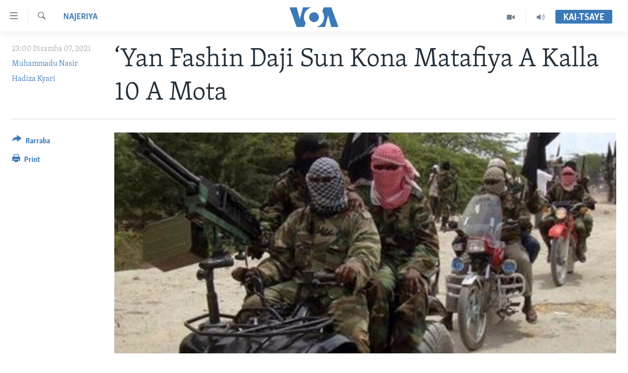

--- FILE ---
content_type: text/html; charset=utf-8
request_url: https://www.voahausa.com/a/yan-fashin-daji-sun-kona-matafiya-a-kalla-10-a-mota-/6343402.html
body_size: 13210
content:

<!DOCTYPE html>
<html lang="ha" dir="ltr" class="no-js">
<head>
<link href="/Content/responsive/VOA/ha-Latn-NG/VOA-ha-Latn-NG.css?&amp;av=0.0.0.0&amp;cb=306" rel="stylesheet"/>
<script src="https://tags.voahausa.com/voa-pangea/prod/utag.sync.js"></script> <script type='text/javascript' src='https://www.youtube.com/iframe_api' async></script>
<script type="text/javascript">
//a general 'js' detection, must be on top level in <head>, due to CSS performance
document.documentElement.className = "js";
var cacheBuster = "306";
var appBaseUrl = "/";
var imgEnhancerBreakpoints = [0, 144, 256, 408, 650, 1023, 1597];
var isLoggingEnabled = false;
var isPreviewPage = false;
var isLivePreviewPage = false;
if (!isPreviewPage) {
window.RFE = window.RFE || {};
window.RFE.cacheEnabledByParam = window.location.href.indexOf('nocache=1') === -1;
const url = new URL(window.location.href);
const params = new URLSearchParams(url.search);
// Remove the 'nocache' parameter
params.delete('nocache');
// Update the URL without the 'nocache' parameter
url.search = params.toString();
window.history.replaceState(null, '', url.toString());
} else {
window.addEventListener('load', function() {
const links = window.document.links;
for (let i = 0; i < links.length; i++) {
links[i].href = '#';
links[i].target = '_self';
}
})
}
var pwaEnabled = false;
var swCacheDisabled;
</script>
<meta charset="utf-8" />
<title>‘Yan Fashin Daji Sun Kona Matafiya A Kalla 10 A Mota </title>
<meta name="description" content="A Najeriya jama&#39;ar kasar na ci gaba da shiga halin kunci sanadiyyar ayyukan ‘yan fashin daji wadanda ke hana su yin bacci da ido biyu rufe." />
<meta name="keywords" content="Najeriya" />
<meta name="viewport" content="width=device-width, initial-scale=1.0" />
<meta http-equiv="X-UA-Compatible" content="IE=edge" />
<meta name="robots" content="max-image-preview:large"><meta property="fb:pages" content="130891893498" />
<meta name="msvalidate.01" content="3286EE554B6F672A6F2E608C02343C0E" />
<link href="https://www.voahausa.com/a/yan-fashin-daji-sun-kona-matafiya-a-kalla-10-a-mota-/6343402.html" rel="canonical" />
<meta name="apple-mobile-web-app-title" content="VOA Hausa" />
<meta name="apple-mobile-web-app-status-bar-style" content="black" />
<meta name="apple-itunes-app" content="app-id=632618796, app-argument=//6343402.ltr" />
<meta content="‘Yan Fashin Daji Sun Kona Matafiya A Kalla 10 A Mota " property="og:title" />
<meta content="A Najeriya jama&#39;ar kasar na ci gaba da shiga halin kunci sanadiyyar ayyukan ‘yan fashin daji wadanda ke hana su yin bacci da ido biyu rufe." property="og:description" />
<meta content="article" property="og:type" />
<meta content="https://www.voahausa.com/a/yan-fashin-daji-sun-kona-matafiya-a-kalla-10-a-mota-/6343402.html" property="og:url" />
<meta content="Voice of America" property="og:site_name" />
<meta content="https://www.facebook.com/voahausa" property="article:publisher" />
<meta content="https://gdb.voanews.com/92d10ab6-3143-43a3-ac0e-dad52fefe488_cx14_cy10_cw72_w1200_h630.jpg" property="og:image" />
<meta content="1200" property="og:image:width" />
<meta content="630" property="og:image:height" />
<meta content="249635068818150" property="fb:app_id" />
<meta content="Muhammadu Nasir" name="Author" />
<meta content="Hadiza Kyari" name="Author" />
<meta content="summary_large_image" name="twitter:card" />
<meta content="@voahausa" name="twitter:site" />
<meta content="https://gdb.voanews.com/92d10ab6-3143-43a3-ac0e-dad52fefe488_cx14_cy10_cw72_w1200_h630.jpg" name="twitter:image" />
<meta content="‘Yan Fashin Daji Sun Kona Matafiya A Kalla 10 A Mota " name="twitter:title" />
<meta content="A Najeriya jama&#39;ar kasar na ci gaba da shiga halin kunci sanadiyyar ayyukan ‘yan fashin daji wadanda ke hana su yin bacci da ido biyu rufe." name="twitter:description" />
<link rel="amphtml" href="https://www.voahausa.com/amp/yan-fashin-daji-sun-kona-matafiya-a-kalla-10-a-mota-/6343402.html" />
<script type="application/ld+json">{"articleSection":"Najeriya","isAccessibleForFree":true,"headline":"‘Yan Fashin Daji Sun Kona Matafiya A Kalla 10 A Mota ","inLanguage":"ha-Latn-NG","keywords":"Najeriya","author":[{"@type":"Person","url":"https://www.voahausa.com/author/muhammadu-nasir/vmvyt","description":"","image":{"@type":"ImageObject"},"name":"Muhammadu Nasir"},{"@type":"Person","url":"https://www.voahausa.com/author/hadiza-kyari/jviym","description":"","image":{"@type":"ImageObject"},"name":"Hadiza Kyari"}],"datePublished":"2021-12-07 22:00:54Z","dateModified":"2021-12-09 15:58:54Z","publisher":{"logo":{"width":512,"height":220,"@type":"ImageObject","url":"https://www.voahausa.com/Content/responsive/VOA/ha-Latn-NG/img/logo.png"},"@type":"NewsMediaOrganization","url":"https://www.voahausa.com","sameAs":["https://facebook.com/voahausa","https://www.youtube.com/SashenVOAHausa","https://www.instagram.com/voahausa","https://twitter.com/voahausa"],"name":"Muryar Amurka","alternateName":""},"@context":"https://schema.org","@type":"NewsArticle","mainEntityOfPage":"https://www.voahausa.com/a/yan-fashin-daji-sun-kona-matafiya-a-kalla-10-a-mota-/6343402.html","url":"https://www.voahausa.com/a/yan-fashin-daji-sun-kona-matafiya-a-kalla-10-a-mota-/6343402.html","description":"A Najeriya jama\u0027ar kasar na ci gaba da shiga halin kunci sanadiyyar ayyukan ‘yan fashin daji wadanda ke hana su yin bacci da ido biyu rufe.","image":{"width":1080,"height":608,"@type":"ImageObject","url":"https://gdb.voanews.com/92d10ab6-3143-43a3-ac0e-dad52fefe488_cx14_cy10_cw72_w1080_h608.jpg"},"name":"‘Yan Fashin Daji Sun Kona Matafiya A Kalla 10 A Mota "}</script>
<script src="/Scripts/responsive/infographics.b?v=dVbZ-Cza7s4UoO3BqYSZdbxQZVF4BOLP5EfYDs4kqEo1&amp;av=0.0.0.0&amp;cb=306"></script>
<script src="/Scripts/responsive/loader.b?v=Q26XNwrL6vJYKjqFQRDnx01Lk2pi1mRsuLEaVKMsvpA1&amp;av=0.0.0.0&amp;cb=306"></script>
<link rel="icon" type="image/svg+xml" href="/Content/responsive/VOA/img/webApp/favicon.svg" />
<link rel="alternate icon" href="/Content/responsive/VOA/img/webApp/favicon.ico" />
<link rel="apple-touch-icon" sizes="152x152" href="/Content/responsive/VOA/img/webApp/ico-152x152.png" />
<link rel="apple-touch-icon" sizes="144x144" href="/Content/responsive/VOA/img/webApp/ico-144x144.png" />
<link rel="apple-touch-icon" sizes="114x114" href="/Content/responsive/VOA/img/webApp/ico-114x114.png" />
<link rel="apple-touch-icon" sizes="72x72" href="/Content/responsive/VOA/img/webApp/ico-72x72.png" />
<link rel="apple-touch-icon-precomposed" href="/Content/responsive/VOA/img/webApp/ico-57x57.png" />
<link rel="icon" sizes="192x192" href="/Content/responsive/VOA/img/webApp/ico-192x192.png" />
<link rel="icon" sizes="128x128" href="/Content/responsive/VOA/img/webApp/ico-128x128.png" />
<meta name="msapplication-TileColor" content="#ffffff" />
<meta name="msapplication-TileImage" content="/Content/responsive/VOA/img/webApp/ico-144x144.png" />
<link rel="alternate" type="application/rss+xml" title="VOA - Top Stories [RSS]" href="/api/" />
<link rel="sitemap" type="application/rss+xml" href="/sitemap.xml" />

                    <script>var w=window;if(w.performance||w.mozPerformance||w.msPerformance||w.webkitPerformance){var d=document;AKSB=w.AKSB||{},AKSB.q=AKSB.q||[],AKSB.mark=AKSB.mark||function(e,_){AKSB.q.push(["mark",e,_||(new Date).getTime()])},AKSB.measure=AKSB.measure||function(e,_,t){AKSB.q.push(["measure",e,_,t||(new Date).getTime()])},AKSB.done=AKSB.done||function(e){AKSB.q.push(["done",e])},AKSB.mark("firstbyte",(new Date).getTime()),AKSB.prof={custid:"179313",ustr:"",originlat:"0",clientrtt:"9",ghostip:"23.215.214.235",ipv6:false,pct:"10",clientip:"3.15.231.148",requestid:"b98bdd86",region:"51095",protocol:"h2",blver:14,akM:"dsca",akN:"ae",akTT:"O",akTX:"1",akTI:"b98bdd86",ai:"216581",ra:"false",pmgn:"",pmgi:"",pmp:"",qc:""},function(e){var _=d.createElement("script");_.async="async",_.src=e;var t=d.getElementsByTagName("script"),t=t[t.length-1];t.parentNode.insertBefore(_,t)}(("https:"===d.location.protocol?"https:":"http:")+"//ds-aksb-a.akamaihd.net/aksb.min.js")}</script>
                    </head>
<body class=" nav-no-loaded cc_theme pg-article print-lay-article js-category-to-nav nojs-images ">
<script type="text/javascript" >
var analyticsData = {url:"https://www.voahausa.com/a/yan-fashin-daji-sun-kona-matafiya-a-kalla-10-a-mota-/6343402.html",property_id:"465",article_uid:"6343402",page_title:"‘Yan Fashin Daji Sun Kona Matafiya A Kalla 10 A Mota ",page_type:"article",content_type:"article",subcontent_type:"article",last_modified:"2021-12-09 15:58:54Z",pub_datetime:"2021-12-07 22:00:54Z",pub_year:"2021",pub_month:"12",pub_day:"07",pub_hour:"22",pub_weekday:"Tuesday",section:"najeriya",english_section:"najeriya",byline:"Muhammadu Nasir, Hadiza Kyari",categories:"najeriya",domain:"www.voahausa.com",language:"Hausa",language_service:"VOA Hausa",platform:"web",copied:"no",copied_article:"",copied_title:"",runs_js:"Yes",cms_release:"8.44.0.0.306",enviro_type:"prod",slug:"yan-fashin-daji-sun-kona-matafiya-a-kalla-10-a-mota-",entity:"VOA",short_language_service:"HAU",platform_short:"W",page_name:"‘Yan Fashin Daji Sun Kona Matafiya A Kalla 10 A Mota "};
</script>
<noscript><iframe src="https://www.googletagmanager.com/ns.html?id=GTM-N8MP7P" height="0" width="0" style="display:none;visibility:hidden"></iframe></noscript><script type="text/javascript" data-cookiecategory="analytics">
var gtmEventObject = Object.assign({}, analyticsData, {event: 'page_meta_ready'});window.dataLayer = window.dataLayer || [];window.dataLayer.push(gtmEventObject);
if (top.location === self.location) { //if not inside of an IFrame
var renderGtm = "true";
if (renderGtm === "true") {
(function(w,d,s,l,i){w[l]=w[l]||[];w[l].push({'gtm.start':new Date().getTime(),event:'gtm.js'});var f=d.getElementsByTagName(s)[0],j=d.createElement(s),dl=l!='dataLayer'?'&l='+l:'';j.async=true;j.src='//www.googletagmanager.com/gtm.js?id='+i+dl;f.parentNode.insertBefore(j,f);})(window,document,'script','dataLayer','GTM-N8MP7P');
}
}
</script>
<!--Analytics tag js version start-->
<script type="text/javascript" data-cookiecategory="analytics">
var utag_data = Object.assign({}, analyticsData, {});
if(typeof(TealiumTagFrom)==='function' && typeof(TealiumTagSearchKeyword)==='function') {
var utag_from=TealiumTagFrom();var utag_searchKeyword=TealiumTagSearchKeyword();
if(utag_searchKeyword!=null && utag_searchKeyword!=='' && utag_data["search_keyword"]==null) utag_data["search_keyword"]=utag_searchKeyword;if(utag_from!=null && utag_from!=='') utag_data["from"]=TealiumTagFrom();}
if(window.top!== window.self&&utag_data.page_type==="snippet"){utag_data.page_type = 'iframe';}
try{if(window.top!==window.self&&window.self.location.hostname===window.top.location.hostname){utag_data.platform = 'self-embed';utag_data.platform_short = 'se';}}catch(e){if(window.top!==window.self&&window.self.location.search.includes("platformType=self-embed")){utag_data.platform = 'cross-promo';utag_data.platform_short = 'cp';}}
(function(a,b,c,d){ a="https://tags.voahausa.com/voa-pangea/prod/utag.js"; b=document;c="script";d=b.createElement(c);d.src=a;d.type="text/java"+c;d.async=true; a=b.getElementsByTagName(c)[0];a.parentNode.insertBefore(d,a); })();
</script>
<!--Analytics tag js version end-->
<!-- Analytics tag management NoScript -->
<noscript>
<img style="position: absolute; border: none;" src="https://ssc.voahausa.com/b/ss/bbgprod,bbgentityvoa/1/G.4--NS/10989376?pageName=voa%3ahau%3aw%3aarticle%3a%e2%80%98yan%20fashin%20daji%20sun%20kona%20matafiya%20a%20kalla%2010%20a%20mota%20&amp;c6=%e2%80%98yan%20fashin%20daji%20sun%20kona%20matafiya%20a%20kalla%2010%20a%20mota%20&amp;v36=8.44.0.0.306&amp;v6=D=c6&amp;g=https%3a%2f%2fwww.voahausa.com%2fa%2fyan-fashin-daji-sun-kona-matafiya-a-kalla-10-a-mota-%2f6343402.html&amp;c1=D=g&amp;v1=D=g&amp;events=event1,event52&amp;c16=voa%20hausa&amp;v16=D=c16&amp;c5=najeriya&amp;v5=D=c5&amp;ch=najeriya&amp;c15=hausa&amp;v15=D=c15&amp;c4=article&amp;v4=D=c4&amp;c14=6343402&amp;v14=D=c14&amp;v20=no&amp;c17=web&amp;v17=D=c17&amp;mcorgid=518abc7455e462b97f000101%40adobeorg&amp;server=www.voahausa.com&amp;pageType=D=c4&amp;ns=bbg&amp;v29=D=server&amp;v25=voa&amp;v30=465&amp;v105=D=User-Agent " alt="analytics" width="1" height="1" /></noscript>
<!-- End of Analytics tag management NoScript -->
<!--*** Accessibility links - For ScreenReaders only ***-->
<section>
<div class="sr-only">
<h2>Accessibility links</h2>
<ul>
<li><a href="#content" data-disable-smooth-scroll="1">Koma Ga Cikakken Labari</a></li>
<li><a href="#navigation" data-disable-smooth-scroll="1">Koma Ga Babbar Kofa</a></li>
<li><a href="#txtHeaderSearch" data-disable-smooth-scroll="1">Koma Ga Bincike</a></li>
</ul>
</div>
</section>
<div dir="ltr">
<div id="page">
<aside>
<div class="c-lightbox overlay-modal">
<div class="c-lightbox__intro">
<h2 class="c-lightbox__intro-title"></h2>
<button class="btn btn--rounded c-lightbox__btn c-lightbox__intro-next" title="Na Gaba">
<span class="ico ico--rounded ico-chevron-forward"></span>
<span class="sr-only">Na Gaba</span>
</button>
</div>
<div class="c-lightbox__nav">
<button class="btn btn--rounded c-lightbox__btn c-lightbox__btn--close" title="Rufe">
<span class="ico ico--rounded ico-close"></span>
<span class="sr-only">Rufe</span>
</button>
<button class="btn btn--rounded c-lightbox__btn c-lightbox__btn--prev" title="Na Baya">
<span class="ico ico--rounded ico-chevron-backward"></span>
<span class="sr-only">Na Baya</span>
</button>
<button class="btn btn--rounded c-lightbox__btn c-lightbox__btn--next" title="Na Gaba">
<span class="ico ico--rounded ico-chevron-forward"></span>
<span class="sr-only">Na Gaba</span>
</button>
</div>
<div class="c-lightbox__content-wrap">
<figure class="c-lightbox__content">
<span class="c-spinner c-spinner--lightbox">
<img src="/Content/responsive/img/player-spinner.png"
alt="please wait"
title="please wait" />
</span>
<div class="c-lightbox__img">
<div class="thumb">
<img src="" alt="" />
</div>
</div>
<figcaption>
<div class="c-lightbox__info c-lightbox__info--foot">
<span class="c-lightbox__counter"></span>
<span class="caption c-lightbox__caption"></span>
</div>
</figcaption>
</figure>
</div>
<div class="hidden">
<div class="content-advisory__box content-advisory__box--lightbox">
<span class="content-advisory__box-text">This image contains sensitive content which some people may find offensive or disturbing.</span>
<button class="btn btn--transparent content-advisory__box-btn m-t-md" value="text" type="button">
<span class="btn__text">
Click to reveal
</span>
</button>
</div>
</div>
</div>
<div class="print-dialogue">
<div class="container">
<h3 class="print-dialogue__title section-head">Print Options:</h3>
<div class="print-dialogue__opts">
<ul class="print-dialogue__opt-group">
<li class="form__group form__group--checkbox">
<input class="form__check " id="checkboxImages" name="checkboxImages" type="checkbox" checked="checked" />
<label for="checkboxImages" class="form__label m-t-md">Images</label>
</li>
<li class="form__group form__group--checkbox">
<input class="form__check " id="checkboxMultimedia" name="checkboxMultimedia" type="checkbox" checked="checked" />
<label for="checkboxMultimedia" class="form__label m-t-md">Multimedia</label>
</li>
</ul>
<ul class="print-dialogue__opt-group">
<li class="form__group form__group--checkbox">
<input class="form__check " id="checkboxEmbedded" name="checkboxEmbedded" type="checkbox" checked="checked" />
<label for="checkboxEmbedded" class="form__label m-t-md">Embedded Content</label>
</li>
<li class="form__group form__group--checkbox">
<input class="form__check " id="checkboxComments" name="checkboxComments" type="checkbox" />
<label for="checkboxComments" class="form__label m-t-md">Comments</label>
</li>
</ul>
</div>
<div class="print-dialogue__buttons">
<button class="btn btn--secondary close-button" type="button" title="Soke">
<span class="btn__text ">Soke</span>
</button>
<button class="btn btn-cust-print m-l-sm" type="button" title="Print">
<span class="btn__text ">Print</span>
</button>
</div>
</div>
</div>
<div class="ctc-message pos-fix">
<div class="ctc-message__inner">Link has been copied to clipboard</div>
</div>
</aside>
<div class="hdr-20 hdr-20--big">
<div class="hdr-20__inner">
<div class="hdr-20__max pos-rel">
<div class="hdr-20__side hdr-20__side--primary d-flex">
<label data-for="main-menu-ctrl" data-switcher-trigger="true" data-switch-target="main-menu-ctrl" class="burger hdr-trigger pos-rel trans-trigger" data-trans-evt="click" data-trans-id="menu">
<span class="ico ico-close hdr-trigger__ico hdr-trigger__ico--close burger__ico burger__ico--close"></span>
<span class="ico ico-menu hdr-trigger__ico hdr-trigger__ico--open burger__ico burger__ico--open"></span>
</label>
<div class="menu-pnl pos-fix trans-target" data-switch-target="main-menu-ctrl" data-trans-id="menu">
<div class="menu-pnl__inner">
<nav class="main-nav menu-pnl__item menu-pnl__item--first">
<ul class="main-nav__list accordeon" data-analytics-tales="false" data-promo-name="link" data-location-name="nav,secnav">
<li class="main-nav__item accordeon__item" data-switch-target="menu-item-1705">
<label class="main-nav__item-name main-nav__item-name--label accordeon__control-label" data-switcher-trigger="true" data-for="menu-item-1705">
Labarai
<span class="ico ico-chevron-down main-nav__chev"></span>
</label>
<div class="main-nav__sub-list">
<a class="main-nav__item-name main-nav__item-name--link main-nav__item-name--sub" href="/najeriya" title="Najeriya" data-item-name="nigeria" >Najeriya</a>
<a class="main-nav__item-name main-nav__item-name--link main-nav__item-name--sub" href="/afirka" title="Afirka" data-item-name="afirka" >Afirka</a>
<a class="main-nav__item-name main-nav__item-name--link main-nav__item-name--sub" href="/amurka" title="Amurka" data-item-name="amurka" >Amurka</a>
<a class="main-nav__item-name main-nav__item-name--link main-nav__item-name--sub" href="/sauran-duniya" title="Sauran Duniya" data-item-name="sauran-duniya" >Sauran Duniya</a>
<a class="main-nav__item-name main-nav__item-name--link main-nav__item-name--sub" href="/kiwon-lafiya" title="Kiwon Lafiya" data-item-name="kiwon-lafiya" >Kiwon Lafiya</a>
</div>
</li>
<li class="main-nav__item accordeon__item" data-switch-target="menu-item-1021">
<label class="main-nav__item-name main-nav__item-name--label accordeon__control-label" data-switcher-trigger="true" data-for="menu-item-1021">
Rediyo
<span class="ico ico-chevron-down main-nav__chev"></span>
</label>
<div class="main-nav__sub-list">
<a class="main-nav__item-name main-nav__item-name--link main-nav__item-name--sub" href="/shirin-safe" title="Shirin Safe 0500 UTC (30:00)" data-item-name="shirin-safe" >Shirin Safe 0500 UTC (30:00)</a>
<a class="main-nav__item-name main-nav__item-name--link main-nav__item-name--sub" href="/shirin-hantsi" title="Shirin Hantsi 0700 UTC (30:00)" data-item-name="shirin-hantsi" >Shirin Hantsi 0700 UTC (30:00)</a>
<a class="main-nav__item-name main-nav__item-name--link main-nav__item-name--sub" href="/shirin-rana" title="Shirin Rana 1500 UTC (30:00)" data-item-name="shirin-rana" >Shirin Rana 1500 UTC (30:00)</a>
<a class="main-nav__item-name main-nav__item-name--link main-nav__item-name--sub" href="/z/4355" title="Yau da Gobe 1530 UTC (30:00)" data-item-name="yau-da-gobe-" >Yau da Gobe 1530 UTC (30:00)</a>
<a class="main-nav__item-name main-nav__item-name--link main-nav__item-name--sub" href="/shirin-dare" title="Shirin Dare 2030 UTC (30:00)" data-item-name="shirin-dare" >Shirin Dare 2030 UTC (30:00)</a>
<a class="main-nav__item-name main-nav__item-name--link main-nav__item-name--sub" href="/z/7457" title="Kallabi 2030 UTC (30:00)" data-item-name="kallabi" >Kallabi 2030 UTC (30:00)</a>
</div>
</li>
<li class="main-nav__item accordeon__item" data-switch-target="menu-item-993">
<label class="main-nav__item-name main-nav__item-name--label accordeon__control-label" data-switcher-trigger="true" data-for="menu-item-993">
Bidiyo
<span class="ico ico-chevron-down main-nav__chev"></span>
</label>
<div class="main-nav__sub-list">
<a class="main-nav__item-name main-nav__item-name--link main-nav__item-name--sub" href="/taskar-voa" title="Taskar VOA" data-item-name="taskar-voa" >Taskar VOA</a>
<a class="main-nav__item-name main-nav__item-name--link main-nav__item-name--sub" href="/rahotannin-taskar-voa" title="Rahotannin Taskar VOA" data-item-name="rahotannin-taskar-voa" >Rahotannin Taskar VOA</a>
<a class="main-nav__item-name main-nav__item-name--link main-nav__item-name--sub" href="/lafiyarmu" title="Lafiyarmu" data-item-name="healthy-living" >Lafiyarmu</a>
<a class="main-nav__item-name main-nav__item-name--link main-nav__item-name--sub" href="/rahotannin-lafiyarmu" title="Rahotannin Lafiyarmu" data-item-name="rahotannin-lafiyarmu" >Rahotannin Lafiyarmu</a>
<a class="main-nav__item-name main-nav__item-name--link main-nav__item-name--sub" href="/dardumar-voa" title="Dardumar VOA" data-item-name="red-carpet" >Dardumar VOA</a>
<a class="main-nav__item-name main-nav__item-name--link main-nav__item-name--sub" href="/voa60-afirka" title="VOA60 Afirka" data-item-name="voa60-africa" >VOA60 Afirka</a>
<a class="main-nav__item-name main-nav__item-name--link main-nav__item-name--sub" href="/voa60-duniya" title="VOA60 Duniya" data-item-name="voa60-world" >VOA60 Duniya</a>
<a class="main-nav__item-name main-nav__item-name--link main-nav__item-name--sub" href="/bidiyo" title="Bidiyo" data-item-name="bidiyo" >Bidiyo</a>
<a class="main-nav__item-name main-nav__item-name--link main-nav__item-name--sub" href="/fadi-mu-ji" title="Fadi Mu Ji" data-item-name="fadi-mu-ji" >Fadi Mu Ji</a>
</div>
</li>
<li class="main-nav__item">
<a class="main-nav__item-name main-nav__item-name--link" href="/Wasanni" title="Wasanni" data-item-name="sports" >Wasanni</a>
</li>
<li class="main-nav__item">
<a class="main-nav__item-name main-nav__item-name--link" href="/Nishadi" title="Nishadi" data-item-name="nishadi" >Nishadi</a>
</li>
<li class="main-nav__item">
<a class="main-nav__item-name main-nav__item-name--link" href="/Sanaoi" title="Sana’o’i" data-item-name="sana-o-i" >Sana’o’i</a>
</li>
<li class="main-nav__item">
<a class="main-nav__item-name main-nav__item-name--link" href="/shirye-shirye" title="Shirye-shirye" data-item-name="shirye-shirye" >Shirye-shirye</a>
</li>
</ul>
</nav>
<div class="menu-pnl__item menu-pnl__item--social">
<h5 class="menu-pnl__sub-head">Biyo Mu</h5>
<a href="https://facebook.com/voahausa" title="Ku biyo mu a shafin Facebook" data-analytics-text="follow_on_facebook" class="btn btn--rounded btn--social-inverted menu-pnl__btn js-social-btn btn-facebook" target="_blank" rel="noopener">
<span class="ico ico-facebook-alt ico--rounded"></span>
</a>
<a href="https://www.youtube.com/SashenVOAHausa" title="Ku biyo mu a shafin Youtube" data-analytics-text="follow_on_youtube" class="btn btn--rounded btn--social-inverted menu-pnl__btn js-social-btn btn-youtube" target="_blank" rel="noopener">
<span class="ico ico-youtube ico--rounded"></span>
</a>
<a href="https://www.instagram.com/voahausa" title="Ku biyo mu a shafin Instagram" data-analytics-text="follow_on_instagram" class="btn btn--rounded btn--social-inverted menu-pnl__btn js-social-btn btn-instagram" target="_blank" rel="noopener">
<span class="ico ico-instagram ico--rounded"></span>
</a>
<a href="https://twitter.com/voahausa" title="Ku biyo mu a shafin Twitter" data-analytics-text="follow_on_twitter" class="btn btn--rounded btn--social-inverted menu-pnl__btn js-social-btn btn-twitter" target="_blank" rel="noopener">
<span class="ico ico-twitter ico--rounded"></span>
</a>
</div>
<div class="menu-pnl__item">
<a href="/navigation/allsites" class="menu-pnl__item-link">
<span class="ico ico-languages "></span>
Harsuna
</a>
</div>
</div>
</div>
<label data-for="top-search-ctrl" data-switcher-trigger="true" data-switch-target="top-search-ctrl" class="top-srch-trigger hdr-trigger">
<span class="ico ico-close hdr-trigger__ico hdr-trigger__ico--close top-srch-trigger__ico top-srch-trigger__ico--close"></span>
<span class="ico ico-search hdr-trigger__ico hdr-trigger__ico--open top-srch-trigger__ico top-srch-trigger__ico--open"></span>
</label>
<div class="srch-top srch-top--in-header" data-switch-target="top-search-ctrl">
<div class="container">
<form action="/s" class="srch-top__form srch-top__form--in-header" id="form-topSearchHeader" method="get" role="search"><label for="txtHeaderSearch" class="sr-only">Search</label>
<input type="text" id="txtHeaderSearch" name="k" placeholder="Nemi batutuwa ta yin amfani da harufa" accesskey="s" value="" class="srch-top__input analyticstag-event" onkeydown="if (event.keyCode === 13) { FireAnalyticsTagEventOnSearch('search', $dom.get('#txtHeaderSearch')[0].value) }" />
<button title="Search" type="submit" class="btn btn--top-srch analyticstag-event" onclick="FireAnalyticsTagEventOnSearch('search', $dom.get('#txtHeaderSearch')[0].value) ">
<span class="ico ico-search"></span>
</button></form>
</div>
</div>
<a href="/" class="main-logo-link">
<img src="/Content/responsive/VOA/ha-Latn-NG/img/logo-compact.svg" class="main-logo main-logo--comp" alt="site logo">
<img src="/Content/responsive/VOA/ha-Latn-NG/img/logo.svg" class="main-logo main-logo--big" alt="site logo">
</a>
</div>
<div class="hdr-20__side hdr-20__side--secondary d-flex">
<a href="/sauti" title="Audio" class="hdr-20__secondary-item" data-item-name="audio">
<span class="ico ico-audio hdr-20__secondary-icon"></span>
</a>
<a href="/bidiyo" title="Video" class="hdr-20__secondary-item" data-item-name="video">
<span class="ico ico-video hdr-20__secondary-icon"></span>
</a>
<a href="/s" title="Search" class="hdr-20__secondary-item hdr-20__secondary-item--search" data-item-name="search">
<span class="ico ico-search hdr-20__secondary-icon hdr-20__secondary-icon--search"></span>
</a>
<div class="hdr-20__secondary-item live-b-drop">
<div class="live-b-drop__off">
<a href="/live/" class="live-b-drop__link" title="Kai-tsaye" data-item-name="live">
<span class="badge badge--live-btn badge--live-btn-off">
Kai-tsaye
</span>
</a>
</div>
<div class="live-b-drop__on hidden">
<label data-for="live-ctrl" data-switcher-trigger="true" data-switch-target="live-ctrl" class="live-b-drop__label pos-rel">
<span class="badge badge--live badge--live-btn">
Kai-tsaye
</span>
<span class="ico ico-close live-b-drop__label-ico live-b-drop__label-ico--close"></span>
</label>
<div class="live-b-drop__panel" id="targetLivePanelDiv" data-switch-target="live-ctrl"></div>
</div>
</div>
<div class="srch-bottom">
<form action="/s" class="srch-bottom__form d-flex" id="form-bottomSearch" method="get" role="search"><label for="txtSearch" class="sr-only">Search</label>
<input type="search" id="txtSearch" name="k" placeholder="Nemi batutuwa ta yin amfani da harufa" accesskey="s" value="" class="srch-bottom__input analyticstag-event" onkeydown="if (event.keyCode === 13) { FireAnalyticsTagEventOnSearch('search', $dom.get('#txtSearch')[0].value) }" />
<button title="Search" type="submit" class="btn btn--bottom-srch analyticstag-event" onclick="FireAnalyticsTagEventOnSearch('search', $dom.get('#txtSearch')[0].value) ">
<span class="ico ico-search"></span>
</button></form>
</div>
</div>
<img src="/Content/responsive/VOA/ha-Latn-NG/img/logo-print.gif" class="logo-print" alt="site logo">
<img src="/Content/responsive/VOA/ha-Latn-NG/img/logo-print_color.png" class="logo-print logo-print--color" alt="site logo">
</div>
</div>
</div>
<script>
if (document.body.className.indexOf('pg-home') > -1) {
var nav2In = document.querySelector('.hdr-20__inner');
var nav2Sec = document.querySelector('.hdr-20__side--secondary');
var secStyle = window.getComputedStyle(nav2Sec);
if (nav2In && window.pageYOffset < 150 && secStyle['position'] !== 'fixed') {
nav2In.classList.add('hdr-20__inner--big')
}
}
</script>
<div class="c-hlights c-hlights--breaking c-hlights--no-item" data-hlight-display="mobile,desktop">
<div class="c-hlights__wrap container p-0">
<div class="c-hlights__nav">
<a role="button" href="#" title="Na Baya">
<span class="ico ico-chevron-backward m-0"></span>
<span class="sr-only">Na Baya</span>
</a>
<a role="button" href="#" title="Na Gaba">
<span class="ico ico-chevron-forward m-0"></span>
<span class="sr-only">Na Gaba</span>
</a>
</div>
<span class="c-hlights__label">
<span class="">Labari da Dumi-Duminsa</span>
<span class="switcher-trigger">
<label data-for="more-less-1" data-switcher-trigger="true" class="switcher-trigger__label switcher-trigger__label--more p-b-0" title="Bude karin bayani">
<span class="ico ico-chevron-down"></span>
</label>
<label data-for="more-less-1" data-switcher-trigger="true" class="switcher-trigger__label switcher-trigger__label--less p-b-0" title="Show less">
<span class="ico ico-chevron-up"></span>
</label>
</span>
</span>
<ul class="c-hlights__items switcher-target" data-switch-target="more-less-1">
</ul>
</div>
</div> <div id="content">
<main class="container">
<div class="hdr-container">
<div class="row">
<div class="col-category col-xs-12 col-md-2 pull-left"> <div class="category js-category">
<a class="" href="/z/2866">Najeriya</a> </div>
</div><div class="col-title col-xs-12 col-md-10 pull-right"> <h1 class="title pg-title">
‘Yan Fashin Daji Sun Kona Matafiya A Kalla 10 A Mota
</h1>
</div><div class="col-publishing-details col-xs-12 col-sm-12 col-md-2 pull-left"> <div class="publishing-details ">
<div class="published">
<span class="date" >
<time pubdate="pubdate" datetime="2021-12-07T23:00:54+01:00">
23:00 Disamba 07, 2021
</time>
</span>
</div>
<div class="links">
<ul class="links__list links__list--column">
<li class="links__item">
<a class="links__item-link" href="/author/muhammadu-nasir/vmvyt" title="Muhammadu Nasir">Muhammadu Nasir</a>
</li>
<li class="links__item">
<a class="links__item-link" href="/author/hadiza-kyari/jviym" title="Hadiza Kyari">Hadiza Kyari</a>
</li>
</ul>
</div>
</div>
</div><div class="col-lg-12 separator"> <div class="separator">
<hr class="title-line" />
</div>
</div><div class="col-multimedia col-xs-12 col-md-10 pull-right"> <div class="cover-media">
<figure class="media-image js-media-expand">
<div class="img-wrap">
<div class="thumb thumb16_9">
<img src="https://gdb.voanews.com/92d10ab6-3143-43a3-ac0e-dad52fefe488_cx14_cy10_cw72_w250_r1_s.jpg" alt="Yan bindiga" />
</div>
</div>
<figcaption>
<span class="caption">Yan bindiga</span>
</figcaption>
</figure>
</div>
</div><div class="col-xs-12 col-md-2 pull-left article-share pos-rel"> <div class="share--box">
<div class="sticky-share-container" style="display:none">
<div class="container">
<a href="https://www.voahausa.com" id="logo-sticky-share">&nbsp;</a>
<div class="pg-title pg-title--sticky-share">
‘Yan Fashin Daji Sun Kona Matafiya A Kalla 10 A Mota
</div>
<div class="sticked-nav-actions">
<!--This part is for sticky navigation display-->
<p class="buttons link-content-sharing p-0 ">
<button class="btn btn--link btn-content-sharing p-t-0 " id="btnContentSharing" value="text" role="Button" type="" title="More options">
<span class="ico ico-share ico--l"></span>
<span class="btn__text ">
Rarraba
</span>
</button>
</p>
<aside class="content-sharing js-content-sharing js-content-sharing--apply-sticky content-sharing--sticky"
role="complementary"
data-share-url="https://www.voahausa.com/a/yan-fashin-daji-sun-kona-matafiya-a-kalla-10-a-mota-/6343402.html" data-share-title="‘Yan Fashin Daji Sun Kona Matafiya A Kalla 10 A Mota " data-share-text="A Najeriya jama&#39;ar kasar na ci gaba da shiga halin kunci sanadiyyar ayyukan ‘yan fashin daji wadanda ke hana su yin bacci da ido biyu rufe.">
<div class="content-sharing__popover">
<h6 class="content-sharing__title">Rarraba</h6>
<button href="#close" id="btnCloseSharing" class="btn btn--text-like content-sharing__close-btn">
<span class="ico ico-close ico--l"></span>
</button>
<ul class="content-sharing__list">
<li class="content-sharing__item">
<div class="ctc ">
<input type="text" class="ctc__input" readonly="readonly">
<a href="" js-href="https://www.voahausa.com/a/yan-fashin-daji-sun-kona-matafiya-a-kalla-10-a-mota-/6343402.html" class="content-sharing__link ctc__button">
<span class="ico ico-copy-link ico--rounded ico--s"></span>
<span class="content-sharing__link-text">Copy link</span>
</a>
</div>
</li>
<li class="content-sharing__item">
<a href="https://facebook.com/sharer.php?u=https%3a%2f%2fwww.voahausa.com%2fa%2fyan-fashin-daji-sun-kona-matafiya-a-kalla-10-a-mota-%2f6343402.html"
data-analytics-text="share_on_facebook"
title="Facebook" target="_blank"
class="content-sharing__link js-social-btn">
<span class="ico ico-facebook ico--rounded ico--s"></span>
<span class="content-sharing__link-text">Facebook</span>
</a>
</li>
<li class="content-sharing__item">
<a href="https://twitter.com/share?url=https%3a%2f%2fwww.voahausa.com%2fa%2fyan-fashin-daji-sun-kona-matafiya-a-kalla-10-a-mota-%2f6343402.html&amp;text=%e2%80%98Yan+Fashin+Daji+Sun+Kona+Matafiya+A+Kalla+10+A+Mota+"
data-analytics-text="share_on_twitter"
title="Twitter" target="_blank"
class="content-sharing__link js-social-btn">
<span class="ico ico-twitter ico--rounded ico--s"></span>
<span class="content-sharing__link-text">Twitter</span>
</a>
</li>
<li class="content-sharing__item visible-xs-inline-block visible-sm-inline-block">
<a href="whatsapp://send?text=https%3a%2f%2fwww.voahausa.com%2fa%2fyan-fashin-daji-sun-kona-matafiya-a-kalla-10-a-mota-%2f6343402.html"
data-analytics-text="share_on_whatsapp"
title="WhatsApp" target="_blank"
class="content-sharing__link js-social-btn">
<span class="ico ico-whatsapp ico--rounded ico--s"></span>
<span class="content-sharing__link-text">WhatsApp</span>
</a>
</li>
<li class="content-sharing__item">
<a href="mailto:?body=https%3a%2f%2fwww.voahausa.com%2fa%2fyan-fashin-daji-sun-kona-matafiya-a-kalla-10-a-mota-%2f6343402.html&amp;subject=‘Yan Fashin Daji Sun Kona Matafiya A Kalla 10 A Mota "
title="Email"
class="content-sharing__link ">
<span class="ico ico-email ico--rounded ico--s"></span>
<span class="content-sharing__link-text">Email</span>
</a>
</li>
</ul>
</div>
</aside>
</div>
</div>
</div>
<div class="links">
<p class="buttons link-content-sharing p-0 ">
<button class="btn btn--link btn-content-sharing p-t-0 " id="btnContentSharing" value="text" role="Button" type="" title="More options">
<span class="ico ico-share ico--l"></span>
<span class="btn__text ">
Rarraba
</span>
</button>
</p>
<aside class="content-sharing js-content-sharing " role="complementary"
data-share-url="https://www.voahausa.com/a/yan-fashin-daji-sun-kona-matafiya-a-kalla-10-a-mota-/6343402.html" data-share-title="‘Yan Fashin Daji Sun Kona Matafiya A Kalla 10 A Mota " data-share-text="A Najeriya jama&#39;ar kasar na ci gaba da shiga halin kunci sanadiyyar ayyukan ‘yan fashin daji wadanda ke hana su yin bacci da ido biyu rufe.">
<div class="content-sharing__popover">
<h6 class="content-sharing__title">Rarraba</h6>
<button href="#close" id="btnCloseSharing" class="btn btn--text-like content-sharing__close-btn">
<span class="ico ico-close ico--l"></span>
</button>
<ul class="content-sharing__list">
<li class="content-sharing__item">
<div class="ctc ">
<input type="text" class="ctc__input" readonly="readonly">
<a href="" js-href="https://www.voahausa.com/a/yan-fashin-daji-sun-kona-matafiya-a-kalla-10-a-mota-/6343402.html" class="content-sharing__link ctc__button">
<span class="ico ico-copy-link ico--rounded ico--l"></span>
<span class="content-sharing__link-text">Copy link</span>
</a>
</div>
</li>
<li class="content-sharing__item">
<a href="https://facebook.com/sharer.php?u=https%3a%2f%2fwww.voahausa.com%2fa%2fyan-fashin-daji-sun-kona-matafiya-a-kalla-10-a-mota-%2f6343402.html"
data-analytics-text="share_on_facebook"
title="Facebook" target="_blank"
class="content-sharing__link js-social-btn">
<span class="ico ico-facebook ico--rounded ico--l"></span>
<span class="content-sharing__link-text">Facebook</span>
</a>
</li>
<li class="content-sharing__item">
<a href="https://twitter.com/share?url=https%3a%2f%2fwww.voahausa.com%2fa%2fyan-fashin-daji-sun-kona-matafiya-a-kalla-10-a-mota-%2f6343402.html&amp;text=%e2%80%98Yan+Fashin+Daji+Sun+Kona+Matafiya+A+Kalla+10+A+Mota+"
data-analytics-text="share_on_twitter"
title="Twitter" target="_blank"
class="content-sharing__link js-social-btn">
<span class="ico ico-twitter ico--rounded ico--l"></span>
<span class="content-sharing__link-text">Twitter</span>
</a>
</li>
<li class="content-sharing__item visible-xs-inline-block visible-sm-inline-block">
<a href="whatsapp://send?text=https%3a%2f%2fwww.voahausa.com%2fa%2fyan-fashin-daji-sun-kona-matafiya-a-kalla-10-a-mota-%2f6343402.html"
data-analytics-text="share_on_whatsapp"
title="WhatsApp" target="_blank"
class="content-sharing__link js-social-btn">
<span class="ico ico-whatsapp ico--rounded ico--l"></span>
<span class="content-sharing__link-text">WhatsApp</span>
</a>
</li>
<li class="content-sharing__item">
<a href="mailto:?body=https%3a%2f%2fwww.voahausa.com%2fa%2fyan-fashin-daji-sun-kona-matafiya-a-kalla-10-a-mota-%2f6343402.html&amp;subject=‘Yan Fashin Daji Sun Kona Matafiya A Kalla 10 A Mota "
title="Email"
class="content-sharing__link ">
<span class="ico ico-email ico--rounded ico--l"></span>
<span class="content-sharing__link-text">Email</span>
</a>
</li>
</ul>
</div>
</aside>
<p class="link-print visible-md visible-lg buttons p-0">
<button class="btn btn--link btn-print p-t-0" onclick="if (typeof FireAnalyticsTagEvent === 'function') {FireAnalyticsTagEvent({ on_page_event: 'print_story' });}return false" title="(CTRL+P)">
<span class="ico ico-print"></span>
<span class="btn__text">Print</span>
</button>
</p>
</div>
</div>
</div>
</div>
</div>
<div class="body-container">
<div class="row">
<div class="col-xs-12 col-sm-12 col-md-10 col-lg-10 pull-right">
<div class="row">
<div class="col-xs-12 col-sm-12 col-md-8 col-lg-8 pull-left bottom-offset content-offset">
<div class="intro intro--bold" >
<p >A Najeriya jama&#39;ar kasar na ci gaba da shiga halin kunci sanadiyyar ayyukan ‘yan fashin daji wadanda ke hana su yin bacci da ido biyu rufe.</p>
</div>
<div id="article-content" class="content-floated-wrap fb-quotable">
<div class="wsw">
<span class="dateline">WASHINGTON —&nbsp;</span>
<p>Kusan kowace rana ba za a rasa samun rahoton kisa ko satar jama'a don neman kudin fansa ba.</p>
<p>Lamarin rashin tsaro a iya cewa ya kai makura a Najeriya musamman a yankin arewacin kasar, inda ‘yan fashin daji ke baje hajar su yadda suka ga dama.</p>
<p>A jihar Sakkwato dake arewa maso yammacin kasar ‘yan fashin dajin na ci gaba da addabar jama'a musamman na yankin gabashin jihar, kamar abin da ya faru tsakanin kananan hukumomin Sabon Birni zuwa Isa, inda mahara suka tare wasu matafiya suka cinna musu wuta cikin mota.</p>
<p>Bayanai daga wata majiya da ke kusa da asibitin Isa, inda aka kai wadanda hare haren sun nuna cewa lamarin akwai ban tausayi.</p>
<p>Rundunar ‘yan sandan Najeriya ta tabbatar da aukuwar lamarin sai dai a cewar kakakinta a Sakkwato, ASP Sanusi Abubakar ana kan gudanar da bincike.</p>
<p>Tashin hankali dai kusan ace ya zamo abokin zama ga jama'ar gabashin Sakkwato sanadiyyar ayyukan ‘yan fashin daji.</p>
<p>A wannan makon kadai mahara sun afka wa al'ummomi da dama a cewar Tsohon shugaban karamar hukumar Sabon Birni, Idris Muhammad Gobir.</p>
<p>‘Yan Najeriya dai na ci gaba da kiraye kiraye ga mahukunta akan su kara azama ga fafatukar samar da tsaron da suke yi tun kafin ‘yan bindiga su kare jama'ar yankunan da suke addaba.</p>
<p>Saurari cikakken rahoton Muhammadu Nasir:</p>
<div class="wsw__embed">
<div class="media-pholder media-pholder--audio media-pholder--embed">
<div class="c-sticky-container" data-poster="">
<div class="c-sticky-element" data-sp_api="pangea-video" data-persistent data-persistent-browse-out >
<div class="c-mmp c-mmp--enabled c-mmp--loading c-mmp--audio c-mmp--embed c-sticky-element__swipe-el"
data-player_id="" data-title="‘Yan Fashin Daji Sun Tare Wasu Matafiya Suka Cinna Musu Wuta Cikin Mota" data-hide-title="False"
data-breakpoint_s="320" data-breakpoint_m="640" data-breakpoint_l="992"
data-hlsjs-src="/Scripts/responsive/hls.b"
data-bypass-dash-for-vod="true"
data-bypass-dash-for-live-video="true"
data-bypass-dash-for-live-audio="true"
id="player6343385">
<div class="c-mmp__poster js-poster">
</div>
<a class="c-mmp__fallback-link" href="https://voa-audio.voanews.eu/vha/2021/12/07/9a40eb0f-f3d9-414b-bad7-91650d88e83b_48k.mp3">
<span class="c-mmp__fallback-link-icon">
<span class="ico ico-audio"></span>
</span>
</a>
<div class="c-spinner">
<img src="/Content/responsive/img/player-spinner.png" alt="please wait" title="please wait" />
</div>
<div class="c-mmp__player">
<audio src="https://voa-audio.voanews.eu/vha/2021/12/07/9a40eb0f-f3d9-414b-bad7-91650d88e83b_48k.mp3" data-fallbacksrc="" data-fallbacktype="" data-type="audio/mp3" data-info="49 kbps" data-sources="[{&quot;AmpSrc&quot;:&quot;https://voa-audio.voanews.eu/vha/2021/12/07/9a40eb0f-f3d9-414b-bad7-91650d88e83b_16k.mp3&quot;,&quot;Src&quot;:&quot;https://voa-audio.voanews.eu/vha/2021/12/07/9a40eb0f-f3d9-414b-bad7-91650d88e83b_16k.mp3&quot;,&quot;Type&quot;:&quot;audio/mp3&quot;,&quot;DataInfo&quot;:&quot;17 kbps&quot;,&quot;Url&quot;:null,&quot;BlockAutoTo&quot;:null,&quot;BlockAutoFrom&quot;:null},{&quot;AmpSrc&quot;:&quot;https://voa-audio.voanews.eu/vha/2021/12/07/9a40eb0f-f3d9-414b-bad7-91650d88e83b_32k.mp3&quot;,&quot;Src&quot;:&quot;https://voa-audio.voanews.eu/vha/2021/12/07/9a40eb0f-f3d9-414b-bad7-91650d88e83b_32k.mp3&quot;,&quot;Type&quot;:&quot;audio/mp3&quot;,&quot;DataInfo&quot;:&quot;33 kbps&quot;,&quot;Url&quot;:null,&quot;BlockAutoTo&quot;:null,&quot;BlockAutoFrom&quot;:null}]" data-pub_datetime="2021-12-07 23:18:00Z" data-lt-on-play="0" data-lt-url="" webkit-playsinline="webkit-playsinline" playsinline="playsinline" style="width:100%;height:140px" title="‘Yan Fashin Daji Sun Tare Wasu Matafiya Suka Cinna Musu Wuta Cikin Mota">
</audio>
</div>
<div class="c-mmp__overlay c-mmp__overlay--title c-mmp__overlay--partial c-mmp__overlay--disabled c-mmp__overlay--slide-from-top js-c-mmp__title-overlay">
<span class="c-mmp__overlay-actions c-mmp__overlay-actions-top js-overlay-actions">
<span class="c-mmp__overlay-actions-link c-mmp__overlay-actions-link--embed js-btn-embed-overlay" title="Embed">
<span class="c-mmp__overlay-actions-link-ico ico ico-embed-code"></span>
<span class="c-mmp__overlay-actions-link-text">Embed</span>
</span>
<span class="c-mmp__overlay-actions-link c-mmp__overlay-actions-link--share js-btn-sharing-overlay" title="A Yada">
<span class="c-mmp__overlay-actions-link-ico ico ico-share"></span>
<span class="c-mmp__overlay-actions-link-text">A Yada</span>
</span>
<span class="c-mmp__overlay-actions-link c-mmp__overlay-actions-link--close-sticky c-sticky-element__close-el" title="close">
<span class="c-mmp__overlay-actions-link-ico ico ico-close"></span>
</span>
</span>
<div class="c-mmp__overlay-title js-overlay-title">
<h5 class="c-mmp__overlay-media-title">
<a class="js-media-title-link" href="/a/yan-fashin-daji-sun-kona-matafiya-a-kalla-10-a-mota-/6343385.html" target="_blank" rel="noopener" title="‘Yan Fashin Daji Sun Tare Wasu Matafiya Suka Cinna Musu Wuta Cikin Mota">‘Yan Fashin Daji Sun Tare Wasu Matafiya Suka Cinna Musu Wuta Cikin Mota</a>
</h5>
<div class="c-mmp__overlay-site-title">
<small>by <a href="https://www.voahausa.com" target="_blank" rel="noopener" title="Muryar Amurka">Muryar Amurka</a></small>
</div>
</div>
</div>
<div class="c-mmp__overlay c-mmp__overlay--sharing c-mmp__overlay--disabled c-mmp__overlay--slide-from-bottom js-c-mmp__sharing-overlay">
<span class="c-mmp__overlay-actions">
<span class="c-mmp__overlay-actions-link c-mmp__overlay-actions-link--embed js-btn-embed-overlay" title="Embed">
<span class="c-mmp__overlay-actions-link-ico ico ico-embed-code"></span>
<span class="c-mmp__overlay-actions-link-text">Embed</span>
</span>
<span class="c-mmp__overlay-actions-link c-mmp__overlay-actions-link--share js-btn-sharing-overlay" title="A Yada">
<span class="c-mmp__overlay-actions-link-ico ico ico-share"></span>
<span class="c-mmp__overlay-actions-link-text">A Yada</span>
</span>
<span class="c-mmp__overlay-actions-link c-mmp__overlay-actions-link--close js-btn-close-overlay" title="close">
<span class="c-mmp__overlay-actions-link-ico ico ico-close"></span>
</span>
</span>
<div class="c-mmp__overlay-tabs">
<div class="c-mmp__overlay-tab c-mmp__overlay-tab--disabled c-mmp__overlay-tab--slide-backward js-tab-embed-overlay" data-trigger="js-btn-embed-overlay" data-embed-source="//www.voahausa.com/embed/player/0/6343385.html?type=audio" role="form">
<div class="c-mmp__overlay-body c-mmp__overlay-body--centered-vertical">
<div class="column">
<div class="c-mmp__status-msg ta-c js-message-embed-code-copied" role="tooltip">
The code has been copied to your clipboard.
</div>
<div class="c-mmp__form-group ta-c">
<input type="text" name="embed_code" class="c-mmp__input-text js-embed-code" dir="ltr" value="" readonly />
<span class="c-mmp__input-btn js-btn-copy-embed-code" title="Copy to clipboard"><span class="ico ico-content-copy"></span></span>
</div>
</div>
</div>
</div>
<div class="c-mmp__overlay-tab c-mmp__overlay-tab--disabled c-mmp__overlay-tab--slide-forward js-tab-sharing-overlay" data-trigger="js-btn-sharing-overlay" role="form">
<div class="c-mmp__overlay-body c-mmp__overlay-body--centered-vertical">
<div class="column">
<div class="c-mmp__status-msg ta-c js-message-share-url-copied" role="tooltip">
The URL has been copied to your clipboard
</div>
<div class="not-apply-to-sticky audio-fl-bwd">
<aside class="player-content-share share share--mmp" role="complementary"
data-share-url="https://www.voahausa.com/a/6343385.html" data-share-title="‘Yan Fashin Daji Sun Tare Wasu Matafiya Suka Cinna Musu Wuta Cikin Mota" data-share-text="">
<ul class="share__list">
<li class="share__item">
<a href="https://facebook.com/sharer.php?u=https%3a%2f%2fwww.voahausa.com%2fa%2f6343385.html"
data-analytics-text="share_on_facebook"
title="Facebook" target="_blank"
class="btn bg-transparent js-social-btn">
<span class="ico ico-facebook fs_xl "></span>
</a>
</li>
<li class="share__item">
<a href="https://twitter.com/share?url=https%3a%2f%2fwww.voahausa.com%2fa%2f6343385.html&amp;text=%e2%80%98Yan+Fashin+Daji+Sun+Tare+Wasu+Matafiya+Suka+Cinna+Musu+Wuta+Cikin+Mota"
data-analytics-text="share_on_twitter"
title="Twitter" target="_blank"
class="btn bg-transparent js-social-btn">
<span class="ico ico-twitter fs_xl "></span>
</a>
</li>
<li class="share__item">
<a href="/a/6343385.html" title="Share this media" class="btn bg-transparent" target="_blank" rel="noopener">
<span class="ico ico-ellipsis fs_xl "></span>
</a>
</li>
</ul>
</aside>
</div>
<hr class="c-mmp__separator-line audio-fl-bwd xs-hidden s-hidden" />
<div class="c-mmp__form-group ta-c audio-fl-bwd xs-hidden s-hidden">
<input type="text" name="share_url" class="c-mmp__input-text js-share-url" value="https://www.voahausa.com/a/yan-fashin-daji-sun-kona-matafiya-a-kalla-10-a-mota-/6343385.html" dir="ltr" readonly />
<span class="c-mmp__input-btn js-btn-copy-share-url" title="Copy to clipboard"><span class="ico ico-content-copy"></span></span>
</div>
</div>
</div>
</div>
</div>
</div>
<div class="c-mmp__overlay c-mmp__overlay--settings c-mmp__overlay--disabled c-mmp__overlay--slide-from-bottom js-c-mmp__settings-overlay">
<span class="c-mmp__overlay-actions">
<span class="c-mmp__overlay-actions-link c-mmp__overlay-actions-link--close js-btn-close-overlay" title="close">
<span class="c-mmp__overlay-actions-link-ico ico ico-close"></span>
</span>
</span>
<div class="c-mmp__overlay-body c-mmp__overlay-body--centered-vertical">
<div class="column column--scrolling js-sources"></div>
</div>
</div>
<div class="c-mmp__overlay c-mmp__overlay--disabled js-c-mmp__disabled-overlay">
<div class="c-mmp__overlay-body c-mmp__overlay-body--centered-vertical">
<div class="column">
<p class="ta-c"><span class="ico ico-clock"></span>No media source currently available</p>
</div>
</div>
</div>
<div class="c-mmp__cpanel-container js-cpanel-container">
<div class="c-mmp__cpanel c-mmp__cpanel--hidden">
<div class="c-mmp__cpanel-playback-controls">
<span class="c-mmp__cpanel-btn c-mmp__cpanel-btn--play js-btn-play" title="play">
<span class="ico ico-play m-0"></span>
</span>
<span class="c-mmp__cpanel-btn c-mmp__cpanel-btn--pause js-btn-pause" title="pause">
<span class="ico ico-pause m-0"></span>
</span>
</div>
<div class="c-mmp__cpanel-progress-controls">
<span class="c-mmp__cpanel-progress-controls-current-time js-current-time" dir="ltr">0:00</span>
<span class="c-mmp__cpanel-progress-controls-duration js-duration" dir="ltr">
0:03:08
</span>
<span class="c-mmp__indicator c-mmp__indicator--horizontal" dir="ltr">
<span class="c-mmp__indicator-lines js-progressbar">
<span class="c-mmp__indicator-line c-mmp__indicator-line--range js-playback-range" style="width:100%"></span>
<span class="c-mmp__indicator-line c-mmp__indicator-line--buffered js-playback-buffered" style="width:0%"></span>
<span class="c-mmp__indicator-line c-mmp__indicator-line--tracked js-playback-tracked" style="width:0%"></span>
<span class="c-mmp__indicator-line c-mmp__indicator-line--played js-playback-played" style="width:0%"></span>
<span class="c-mmp__indicator-line c-mmp__indicator-line--live js-playback-live"><span class="strip"></span></span>
<span class="c-mmp__indicator-btn ta-c js-progressbar-btn">
<button class="c-mmp__indicator-btn-pointer" type="button"></button>
</span>
<span class="c-mmp__badge c-mmp__badge--tracked-time c-mmp__badge--hidden js-progressbar-indicator-badge" dir="ltr" style="left:0%">
<span class="c-mmp__badge-text js-progressbar-indicator-badge-text">0:00</span>
</span>
</span>
</span>
</div>
<div class="c-mmp__cpanel-additional-controls">
<span class="c-mmp__cpanel-additional-controls-volume js-volume-controls">
<span class="c-mmp__cpanel-btn c-mmp__cpanel-btn--volume js-btn-volume" title="volume">
<span class="ico ico-volume-unmuted m-0"></span>
</span>
<span class="c-mmp__indicator c-mmp__indicator--vertical js-volume-panel" dir="ltr">
<span class="c-mmp__indicator-lines js-volumebar">
<span class="c-mmp__indicator-line c-mmp__indicator-line--range js-volume-range" style="height:100%"></span>
<span class="c-mmp__indicator-line c-mmp__indicator-line--volume js-volume-level" style="height:0%"></span>
<span class="c-mmp__indicator-slider">
<span class="c-mmp__indicator-btn ta-c c-mmp__indicator-btn--hidden js-volumebar-btn">
<button class="c-mmp__indicator-btn-pointer" type="button"></button>
</span>
</span>
</span>
</span>
</span>
<div class="c-mmp__cpanel-additional-controls-settings js-settings-controls">
<span class="c-mmp__cpanel-btn c-mmp__cpanel-btn--settings-overlay js-btn-settings-overlay" title="source switch">
<span class="ico ico-settings m-0"></span>
</span>
<span class="c-mmp__cpanel-btn c-mmp__cpanel-btn--settings-expand js-btn-settings-expand" title="source switch">
<span class="ico ico-settings m-0"></span>
</span>
<div class="c-mmp__expander c-mmp__expander--sources js-c-mmp__expander--sources">
<div class="c-mmp__expander-content js-sources"></div>
</div>
</div>
</div>
</div>
</div>
</div>
</div>
</div>
<div class="media-download">
<div class="simple-menu">
<span class="handler">
<span class="ico ico-download"></span>
<span class="label">Shiga Kai Tsaye</span>
<span class="ico ico-chevron-down"></span>
</span>
<div class="inner">
<ul class="subitems">
<li class="subitem">
<a href="https://voa-audio.voanews.eu/vha/2021/12/07/9a40eb0f-f3d9-414b-bad7-91650d88e83b_16k.mp3?download=1" title="17 kbps | MP3" class="handler"
onclick="FireAnalyticsTagEventOnDownload(this, 'audio', 6343385, '‘Yan Fashin Daji Sun Tare Wasu Matafiya Suka Cinna Musu Wuta Cikin Mota', null, '', '2021', '12', '07')">
17 kbps | MP3
</a>
</li>
<li class="subitem">
<a href="https://voa-audio.voanews.eu/vha/2021/12/07/9a40eb0f-f3d9-414b-bad7-91650d88e83b_32k.mp3?download=1" title="33 kbps | MP3" class="handler"
onclick="FireAnalyticsTagEventOnDownload(this, 'audio', 6343385, '‘Yan Fashin Daji Sun Tare Wasu Matafiya Suka Cinna Musu Wuta Cikin Mota', null, '', '2021', '12', '07')">
33 kbps | MP3
</a>
</li>
<li class="subitem">
<a href="https://voa-audio.voanews.eu/vha/2021/12/07/9a40eb0f-f3d9-414b-bad7-91650d88e83b_48k.mp3?download=1" title="49 kbps | MP3" class="handler"
onclick="FireAnalyticsTagEventOnDownload(this, 'audio', 6343385, '‘Yan Fashin Daji Sun Tare Wasu Matafiya Suka Cinna Musu Wuta Cikin Mota', null, '', '2021', '12', '07')">
49 kbps | MP3
</a>
</li>
</ul>
</div>
</div>
</div>
<button class="btn btn--link btn-popout-player" data-default-display="block" data-popup-url="/pp/6343385/ppt0.html" title="Bude sabon shafi">
<span class="ico ico-arrow-top-right"></span>
<span class="text">Bude sabon shafi</span>
</button>
</div>
</div>
<p> </p>
<p> </p>
</div>
<ul>
</ul>
</div>
</div>
<div class="col-xs-12 col-sm-12 col-md-4 col-lg-4 pull-left design-top-offset"> <div class="media-block-wrap">
<h2 class="section-head">Labarai masu alaka</h2>
<div class="row">
<ul>
<li class="col-xs-12 col-sm-6 col-md-12 col-lg-12 mb-grid">
<div class="media-block ">
<a href="/a/nijar-ta-mikawa-najeriya-mutum-22-da-ke-kokarin-tsallakawa-kasashen-ketare/6080919.html" class="img-wrap img-wrap--t-spac img-wrap--size-4 img-wrap--float" title="Nijar Ta Mikawa Najeriya Mutum 22 Da Ke Kokarin Tsallakawa Kasashen Ketare">
<div class="thumb thumb16_9">
<noscript class="nojs-img">
<img src="https://gdb.voanews.com/fa014b3d-8c1a-464e-8262-52beaffdd832_cx0_cy24_cw0_w100_r1.jpg" alt="Nijar Ta Mikawa Najeriya Mutum 22 Da Ke Kokarin Tsallakawa Kasashen Ketare" />
</noscript>
<img data-src="https://gdb.voanews.com/fa014b3d-8c1a-464e-8262-52beaffdd832_cx0_cy24_cw0_w33_r1.jpg" src="" alt="Nijar Ta Mikawa Najeriya Mutum 22 Da Ke Kokarin Tsallakawa Kasashen Ketare" class=""/>
</div>
</a>
<div class="media-block__content media-block__content--h">
<a href="/a/nijar-ta-mikawa-najeriya-mutum-22-da-ke-kokarin-tsallakawa-kasashen-ketare/6080919.html">
<h4 class="media-block__title media-block__title--size-4" title="Nijar Ta Mikawa Najeriya Mutum 22 Da Ke Kokarin Tsallakawa Kasashen Ketare">
Nijar Ta Mikawa Najeriya Mutum 22 Da Ke Kokarin Tsallakawa Kasashen Ketare
</h4>
</a>
</div>
</div>
</li>
<li class="col-xs-12 col-sm-6 col-md-12 col-lg-12 mb-grid">
<div class="media-block ">
<a href="/a/zanga-zangar-rashin-tsaro-a-sakkwato-matasa-sun-kona-gidan-kwamishinan-tsaro-da-na-basarake/6242271.html" class="img-wrap img-wrap--t-spac img-wrap--size-4 img-wrap--float" title="Zanga-Zangar Rashin Tsaro A Sakkwato: Matasa Sun Kona Gidan Kwamishinan Tsaro Da Na Basarake">
<div class="thumb thumb16_9">
<noscript class="nojs-img">
<img src="https://gdb.voanews.com/9771654c-8446-48b8-b51c-9b636c8c7f05_w100_r1.jpg" alt="Zanga-Zangar Rashin Tsaro A Sakkwato: Matasa Sun Kona Gidan Kwamishinan Tsaro Da Na Basarake" />
</noscript>
<img data-src="https://gdb.voanews.com/9771654c-8446-48b8-b51c-9b636c8c7f05_w33_r1.jpg" src="" alt="Zanga-Zangar Rashin Tsaro A Sakkwato: Matasa Sun Kona Gidan Kwamishinan Tsaro Da Na Basarake" class=""/>
</div>
</a>
<div class="media-block__content media-block__content--h">
<a href="/a/zanga-zangar-rashin-tsaro-a-sakkwato-matasa-sun-kona-gidan-kwamishinan-tsaro-da-na-basarake/6242271.html">
<h4 class="media-block__title media-block__title--size-4" title="Zanga-Zangar Rashin Tsaro A Sakkwato: Matasa Sun Kona Gidan Kwamishinan Tsaro Da Na Basarake">
Zanga-Zangar Rashin Tsaro A Sakkwato: Matasa Sun Kona Gidan Kwamishinan Tsaro Da Na Basarake
</h4>
</a>
</div>
</div>
</li>
<li class="col-xs-12 col-sm-6 col-md-12 col-lg-12 mb-grid">
<div class="media-block ">
<a href="/a/najeriya-ta-fara-kawance-da-wasu-kasashen-afirka-don-magance-matsalolin-tsaro/6250903.html" class="img-wrap img-wrap--t-spac img-wrap--size-4 img-wrap--float" title="Najeriya Ta Fara Kawance Da Wasu Kasashen Afirka Don Magance Matsalolin Tsaro">
<div class="thumb thumb16_9">
<noscript class="nojs-img">
<img src="https://gdb.voanews.com/75512d0b-efea-4f2c-bc80-b13d3cf9453d_cx29_cy7_cw45_w100_r1.jpg" alt="Najeriya Ta Fara Kawance Da Wasu Kasashen Afirka Don Magance Matsalolin Tsaro" />
</noscript>
<img data-src="https://gdb.voanews.com/75512d0b-efea-4f2c-bc80-b13d3cf9453d_cx29_cy7_cw45_w33_r1.jpg" src="" alt="Najeriya Ta Fara Kawance Da Wasu Kasashen Afirka Don Magance Matsalolin Tsaro" class=""/>
</div>
</a>
<div class="media-block__content media-block__content--h">
<a href="/a/najeriya-ta-fara-kawance-da-wasu-kasashen-afirka-don-magance-matsalolin-tsaro/6250903.html">
<h4 class="media-block__title media-block__title--size-4" title="Najeriya Ta Fara Kawance Da Wasu Kasashen Afirka Don Magance Matsalolin Tsaro">
Najeriya Ta Fara Kawance Da Wasu Kasashen Afirka Don Magance Matsalolin Tsaro
</h4>
</a>
</div>
</div>
</li>
<li class="col-xs-12 col-sm-6 col-md-12 col-lg-12 mb-grid">
<div class="media-block ">
<a href="/a/yan-fashin-daji-sun-sake-kai-hari-a-jihar-sokoto/6274835.html" class="img-wrap img-wrap--t-spac img-wrap--size-4 img-wrap--float" title="&#39;Yan Fashin Daji Sun Sake Kai Hari A Jihar Sokoto">
<div class="thumb thumb16_9">
<noscript class="nojs-img">
<img src="https://gdb.voanews.com/aca6ba79-8aa4-49de-9d45-c3d687c00d74_w100_r1.jpg" alt="&#39;Yan Fashin Daji Sun Sake Kai Hari A Jihar Sokoto" />
</noscript>
<img data-src="https://gdb.voanews.com/aca6ba79-8aa4-49de-9d45-c3d687c00d74_w33_r1.jpg" src="" alt="&#39;Yan Fashin Daji Sun Sake Kai Hari A Jihar Sokoto" class=""/>
</div>
</a>
<div class="media-block__content media-block__content--h">
<a href="/a/yan-fashin-daji-sun-sake-kai-hari-a-jihar-sokoto/6274835.html">
<h4 class="media-block__title media-block__title--size-4" title="&#39;Yan Fashin Daji Sun Sake Kai Hari A Jihar Sokoto">
&#39;Yan Fashin Daji Sun Sake Kai Hari A Jihar Sokoto
</h4>
</a>
</div>
</div>
</li>
<li class="col-xs-12 col-sm-6 col-md-12 col-lg-12 mb-grid">
<div class="media-block ">
<a href="/a/yan-fashin-daji-za-su-iya-karbe-ikon-wasu-jihohin-najeriya-masana/6303665.html" class="img-wrap img-wrap--t-spac img-wrap--size-4 img-wrap--float" title=" &#39;Yan Fashin Daji Za Su Iya Karbe Ikon Wasu Jihohin Najeriya-Masana">
<div class="thumb thumb16_9">
<noscript class="nojs-img">
<img src="https://gdb.voanews.com/66acc46a-30ad-4dcb-87e0-9bd3691be510_w100_r1.jpg" alt=" &#39;Yan Fashin Daji Za Su Iya Karbe Ikon Wasu Jihohin Najeriya-Masana" />
</noscript>
<img data-src="https://gdb.voanews.com/66acc46a-30ad-4dcb-87e0-9bd3691be510_w33_r1.jpg" src="" alt=" &#39;Yan Fashin Daji Za Su Iya Karbe Ikon Wasu Jihohin Najeriya-Masana" class=""/>
</div>
</a>
<div class="media-block__content media-block__content--h">
<a href="/a/yan-fashin-daji-za-su-iya-karbe-ikon-wasu-jihohin-najeriya-masana/6303665.html">
<h4 class="media-block__title media-block__title--size-4" title=" &#39;Yan Fashin Daji Za Su Iya Karbe Ikon Wasu Jihohin Najeriya-Masana">
&#39;Yan Fashin Daji Za Su Iya Karbe Ikon Wasu Jihohin Najeriya-Masana
</h4>
</a>
</div>
</div>
</li>
<li class="col-xs-12 col-sm-6 col-md-12 col-lg-12 mb-grid">
<div class="media-block ">
<a href="/a/yan-fashin-daji-sun-fara-nada-hakimai-a-wasu-yankunan-sokoto/6305571.html" class="img-wrap img-wrap--t-spac img-wrap--size-4 img-wrap--float" title="&#39;Yan Fashin Daji Sun Fara Nada Hakimai A Wasu Yankunan Sokoto">
<div class="thumb thumb16_9">
<noscript class="nojs-img">
<img src="https://gdb.voanews.com/b8e0fb8c-fe80-4b9d-a93d-3456ad1bb218_w100_r1.jpg" alt="&#39;Yan Fashin Daji Sun Fara Nada Hakimai A Wasu Yankunan Sokoto" />
</noscript>
<img data-src="https://gdb.voanews.com/b8e0fb8c-fe80-4b9d-a93d-3456ad1bb218_w33_r1.jpg" src="" alt="&#39;Yan Fashin Daji Sun Fara Nada Hakimai A Wasu Yankunan Sokoto" class=""/>
</div>
</a>
<div class="media-block__content media-block__content--h">
<a href="/a/yan-fashin-daji-sun-fara-nada-hakimai-a-wasu-yankunan-sokoto/6305571.html">
<h4 class="media-block__title media-block__title--size-4" title="&#39;Yan Fashin Daji Sun Fara Nada Hakimai A Wasu Yankunan Sokoto">
&#39;Yan Fashin Daji Sun Fara Nada Hakimai A Wasu Yankunan Sokoto
</h4>
</a>
</div>
</div>
</li>
<li class="col-xs-12 col-sm-6 col-md-12 col-lg-12 mb-grid">
<div class="media-block ">
<a href="/a/kungiyar-hadin-kan-yan-arewacin-najeriya-a-amurka-ta-agazawa-al-umma-a-sokoto/6322081.html" class="img-wrap img-wrap--t-spac img-wrap--size-4 img-wrap--float" title="Kungiyar Hadin Kan &#39;Yan Arewacin Najeriya a Amurka Ta Agaza Wa Al&#39;umma a Sokoto">
<div class="thumb thumb16_9">
<noscript class="nojs-img">
<img src="https://gdb.voanews.com/ee2aa569-c195-4d53-8a54-20a924f132b8_w100_r1.jpg" alt="Kungiyar Hadin Kan &#39;Yan Arewacin Najeriya a Amurka Ta Agaza Wa Al&#39;umma a Sokoto" />
</noscript>
<img data-src="https://gdb.voanews.com/ee2aa569-c195-4d53-8a54-20a924f132b8_w33_r1.jpg" src="" alt="Kungiyar Hadin Kan &#39;Yan Arewacin Najeriya a Amurka Ta Agaza Wa Al&#39;umma a Sokoto" class=""/>
</div>
</a>
<div class="media-block__content media-block__content--h">
<a href="/a/kungiyar-hadin-kan-yan-arewacin-najeriya-a-amurka-ta-agazawa-al-umma-a-sokoto/6322081.html">
<h4 class="media-block__title media-block__title--size-4" title="Kungiyar Hadin Kan &#39;Yan Arewacin Najeriya a Amurka Ta Agaza Wa Al&#39;umma a Sokoto">
Kungiyar Hadin Kan &#39;Yan Arewacin Najeriya a Amurka Ta Agaza Wa Al&#39;umma a Sokoto
</h4>
</a>
</div>
</div>
</li>
<li class="col-xs-12 col-sm-6 col-md-12 col-lg-12 mb-grid">
<div class="media-block ">
<a href="/a/an-fara-horar-da-yan-banga-dabarun-inganta-tsaro-a-najeriya/6339714.html" class="img-wrap img-wrap--t-spac img-wrap--size-4 img-wrap--float" title="An Fara Horar Da &#39;Yan Banga Dabarun Inganta Tsaro A Najeriya">
<div class="thumb thumb16_9">
<noscript class="nojs-img">
<img src="https://gdb.voanews.com/3712542d-0111-48f1-a146-0b66b16145e0_w100_r1.jpg" alt="An Fara Horar Da &#39;Yan Banga Dabarun Inganta Tsaro A Najeriya" />
</noscript>
<img data-src="https://gdb.voanews.com/3712542d-0111-48f1-a146-0b66b16145e0_w33_r1.jpg" src="" alt="An Fara Horar Da &#39;Yan Banga Dabarun Inganta Tsaro A Najeriya" class=""/>
</div>
</a>
<div class="media-block__content media-block__content--h">
<a href="/a/an-fara-horar-da-yan-banga-dabarun-inganta-tsaro-a-najeriya/6339714.html">
<h4 class="media-block__title media-block__title--size-4" title="An Fara Horar Da &#39;Yan Banga Dabarun Inganta Tsaro A Najeriya">
An Fara Horar Da &#39;Yan Banga Dabarun Inganta Tsaro A Najeriya
</h4>
</a>
</div>
</div>
</li>
</ul>
</div>
</div>
<div class="region">
</div>
</div>
</div>
</div>
</div>
</div>
</main>
<a class="btn pos-abs p-0 lazy-scroll-load" data-ajax="true" data-ajax-mode="replace" data-ajax-update="#ymla-section" data-ajax-url="/part/section/5/8851" href="/p/8851.html" loadonce="true" title="Continue reading">​</a> <div id="ymla-section" class="clear ymla-section"></div>
</div>
<footer role="contentinfo">
<div id="foot" class="foot">
<div class="container">
<div class="foot-nav collapsed" id="foot-nav">
<div class="menu">
<ul class="items">
<li class="socials block-socials">
<span class="handler" id="socials-handler">
Biyo Mu
</span>
<div class="inner">
<ul class="subitems follow">
<li>
<a href="https://facebook.com/voahausa" title="Ku biyo mu a shafin Facebook" data-analytics-text="follow_on_facebook" class="btn btn--rounded js-social-btn btn-facebook" target="_blank" rel="noopener">
<span class="ico ico-facebook-alt ico--rounded"></span>
</a>
</li>
<li>
<a href="https://www.youtube.com/SashenVOAHausa" title="Ku biyo mu a shafin Youtube" data-analytics-text="follow_on_youtube" class="btn btn--rounded js-social-btn btn-youtube" target="_blank" rel="noopener">
<span class="ico ico-youtube ico--rounded"></span>
</a>
</li>
<li>
<a href="https://www.instagram.com/voahausa" title="Ku biyo mu a shafin Instagram" data-analytics-text="follow_on_instagram" class="btn btn--rounded js-social-btn btn-instagram" target="_blank" rel="noopener">
<span class="ico ico-instagram ico--rounded"></span>
</a>
</li>
<li>
<a href="https://twitter.com/voahausa" title="Ku biyo mu a shafin Twitter" data-analytics-text="follow_on_twitter" class="btn btn--rounded js-social-btn btn-twitter" target="_blank" rel="noopener">
<span class="ico ico-twitter ico--rounded"></span>
</a>
</li>
<li>
<a href="/podcasts" title="Podcast" data-analytics-text="follow_on_podcast" class="btn btn--rounded js-social-btn btn-podcast" >
<span class="ico ico-podcast ico--rounded"></span>
</a>
</li>
<li>
<a href="/subscribe.html" title="Subscribe" data-analytics-text="follow_on_subscribe" class="btn btn--rounded js-social-btn btn-email" >
<span class="ico ico-email ico--rounded"></span>
</a>
</li>
<li>
<a href="/rssfeeds" title="RSS" data-analytics-text="follow_on_rss" class="btn btn--rounded js-social-btn btn-rss" >
<span class="ico ico-rss ico--rounded"></span>
</a>
</li>
</ul>
</div>
</li>
<li class="block-primary collapsed collapsible item">
<span class="handler">
VOA Hausa
<span title="close tab" class="ico ico-chevron-up"></span>
<span title="open tab" class="ico ico-chevron-down"></span>
<span title="add" class="ico ico-plus"></span>
<span title="remove" class="ico ico-minus"></span>
</span>
<div class="inner">
<ul class="subitems">
<li class="subitem">
<a class="handler" href="/yau-da-gobe" title="Yau da Gobe!" >Yau da Gobe!</a>
</li>
<li class="subitem">
<a class="handler" href="/shirye-shirye" title="Shirye-shirye" >Shirye-shirye</a>
</li>
<li class="subitem">
<a class="handler" href="/sauti" title="Sauti" >Sauti</a>
</li>
<li class="subitem">
<a class="handler" href="/labarai-a-takaice" title="Labarai a Takaice" >Labarai a Takaice</a>
</li>
<li class="subitem">
<a class="handler" href="/bidiyo" title="Bidiyo" >Bidiyo</a>
</li>
<li class="subitem">
<a class="handler" href="/kiwon-lafiya" title="Kiwon Lafiya" >Kiwon Lafiya</a>
</li>
<li class="subitem">
<a class="handler" href="/rahoto-na-musamman" title="Rahoto Na Musamman" >Rahoto Na Musamman</a>
</li>
<li class="subitem">
<a class="handler" href="/naji-na-gani" title="Naji Na Gani" >Naji Na Gani</a>
</li>
<li class="subitem">
<a class="handler" href="/fadi-mu-ji" title="Fadi Mu Ji" >Fadi Mu Ji</a>
</li>
<li class="subitem">
<a class="handler" href="/rumbun-hotuna" title="Rumbun Hotuna" >Rumbun Hotuna</a>
</li>
<li class="subitem">
<a class="handler" href="/news-in-english-from-nigeria-and-the-world" title="News in English from Nigeria and the World" >News in English from Nigeria and the World</a>
</li>
<li class="subitem">
<a class="handler" href="/tuntube-mu" title="Tuntube Mu" >Tuntube Mu</a>
</li>
<li class="subitem">
<a class="handler" href="/p/7124.html" title="Game da Mu" >Game da Mu</a>
</li>
<li class="subitem">
<a class="handler" href="https://www.voanews.com/section-508" title="Accessibility" >Accessibility</a>
</li>
<li class="subitem">
<a class="handler" href="https://www.voanews.com/p/5338.html" title="Terms of Use and Privacy Notice" target="_blank" rel="noopener">Terms of Use and Privacy Notice</a>
</li>
</ul>
</div>
</li>
</ul>
</div>
</div>
<div class="foot__item foot__item--copyrights">
<p class="copyright"></p>
</div>
</div>
</div>
</footer> </div>
</div>
<script defer src="/Scripts/responsive/serviceWorkerInstall.js?cb=306"></script>
<script type="text/javascript">
// opera mini - disable ico font
if (navigator.userAgent.match(/Opera Mini/i)) {
document.getElementsByTagName("body")[0].className += " can-not-ff";
}
// mobile browsers test
if (typeof RFE !== 'undefined' && RFE.isMobile) {
if (RFE.isMobile.any()) {
document.getElementsByTagName("body")[0].className += " is-mobile";
}
else {
document.getElementsByTagName("body")[0].className += " is-not-mobile";
}
}
</script>
<script src="/conf.js?x=306" type="text/javascript"></script>
<div class="responsive-indicator">
<div class="visible-xs-block">XS</div>
<div class="visible-sm-block">SM</div>
<div class="visible-md-block">MD</div>
<div class="visible-lg-block">LG</div>
</div>
<script type="text/javascript">
var bar_data = {
"apiId": "6343402",
"apiType": "1",
"isEmbedded": "0",
"culture": "ha-Latn-NG",
"cookieName": "cmsLoggedIn",
"cookieDomain": "www.voahausa.com"
};
</script>
<div id="scriptLoaderTarget" style="display:none;contain:strict;"></div>
</body>
</html>